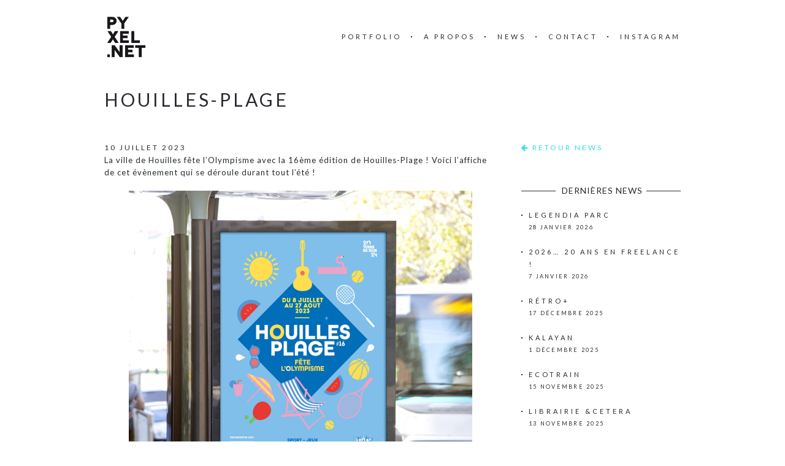

--- FILE ---
content_type: text/html; charset=UTF-8
request_url: https://pyxel.net/houilles-plage-2/
body_size: 13342
content:
<!DOCTYPE html>
<html lang="fr-FR">
<head>
	<meta charset="UTF-8">
	<meta name="viewport" content="width=device-width, initial-scale=1, maximum-scale=1">
	<link rel="profile" href="https://gmpg.org/xfn/11">
	<link rel="pingback" href="https://pyxel.net/xmlrpc.php">
	<meta name='robots' content='index, follow, max-image-preview:large, max-snippet:-1, max-video-preview:-1' />

	<!-- This site is optimized with the Yoast SEO plugin v26.6 - https://yoast.com/wordpress/plugins/seo/ -->
	<title>Houilles-Plage &#8211; Pyxel.net</title>
	<link rel="canonical" href="https://pyxel.net/houilles-plage-2/" />
	<meta property="og:locale" content="fr_FR" />
	<meta property="og:type" content="article" />
	<meta property="og:title" content="Houilles-Plage &#8211; Pyxel.net" />
	<meta property="og:description" content="La ville de Houilles fête l’Olympisme avec la 16ème édition de Houilles-Plage ! Voici l’affiche de cet évènement qui se déroule durant tout l’été !" />
	<meta property="og:url" content="https://pyxel.net/houilles-plage-2/" />
	<meta property="og:site_name" content="Pyxel.net" />
	<meta property="article:publisher" content="https://www.facebook.com/pyxel.net/" />
	<meta property="article:published_time" content="2023-07-10T15:55:55+00:00" />
	<meta property="article:modified_time" content="2024-01-29T14:15:04+00:00" />
	<meta property="og:image" content="https://pyxel.net/wp-content/uploads/2023/07/VIGNETTE_HOUILLES-PLAGE2.png" />
	<meta property="og:image:width" content="1080" />
	<meta property="og:image:height" content="1080" />
	<meta property="og:image:type" content="image/png" />
	<meta name="author" content="pyxel" />
	<meta name="twitter:card" content="summary_large_image" />
	<meta name="twitter:creator" content="@PYguerroue" />
	<meta name="twitter:site" content="@PYguerroue" />
	<meta name="twitter:label1" content="Écrit par" />
	<meta name="twitter:data1" content="pyxel" />
	<script type="application/ld+json" class="yoast-schema-graph">{"@context":"https://schema.org","@graph":[{"@type":"WebPage","@id":"https://pyxel.net/houilles-plage-2/","url":"https://pyxel.net/houilles-plage-2/","name":"Houilles-Plage &#8211; Pyxel.net","isPartOf":{"@id":"https://pyxel.net/#website"},"primaryImageOfPage":{"@id":"https://pyxel.net/houilles-plage-2/#primaryimage"},"image":{"@id":"https://pyxel.net/houilles-plage-2/#primaryimage"},"thumbnailUrl":"https://pyxel.net/wp-content/uploads/2023/07/VIGNETTE_HOUILLES-PLAGE2.png","datePublished":"2023-07-10T15:55:55+00:00","dateModified":"2024-01-29T14:15:04+00:00","author":{"@id":"https://pyxel.net/#/schema/person/29eaf033139a24b827f9805fef7fb041"},"breadcrumb":{"@id":"https://pyxel.net/houilles-plage-2/#breadcrumb"},"inLanguage":"fr-FR","potentialAction":[{"@type":"ReadAction","target":["https://pyxel.net/houilles-plage-2/"]}]},{"@type":"ImageObject","inLanguage":"fr-FR","@id":"https://pyxel.net/houilles-plage-2/#primaryimage","url":"https://pyxel.net/wp-content/uploads/2023/07/VIGNETTE_HOUILLES-PLAGE2.png","contentUrl":"https://pyxel.net/wp-content/uploads/2023/07/VIGNETTE_HOUILLES-PLAGE2.png","width":1080,"height":1080},{"@type":"BreadcrumbList","@id":"https://pyxel.net/houilles-plage-2/#breadcrumb","itemListElement":[{"@type":"ListItem","position":1,"name":"Accueil","item":"https://pyxel.net/"},{"@type":"ListItem","position":2,"name":"Houilles-Plage"}]},{"@type":"WebSite","@id":"https://pyxel.net/#website","url":"https://pyxel.net/","name":"Pyxel.net","description":"Pierre-Yves Guerroué - Graphiste Rennes Freelance","potentialAction":[{"@type":"SearchAction","target":{"@type":"EntryPoint","urlTemplate":"https://pyxel.net/?s={search_term_string}"},"query-input":{"@type":"PropertyValueSpecification","valueRequired":true,"valueName":"search_term_string"}}],"inLanguage":"fr-FR"},{"@type":"Person","@id":"https://pyxel.net/#/schema/person/29eaf033139a24b827f9805fef7fb041","name":"pyxel","image":{"@type":"ImageObject","inLanguage":"fr-FR","@id":"https://pyxel.net/#/schema/person/image/","url":"https://secure.gravatar.com/avatar/f245acf0d0b7554fb5412b913e62751bc02afcf680ac0885538154f494cc14c4?s=96&d=mm&r=g","contentUrl":"https://secure.gravatar.com/avatar/f245acf0d0b7554fb5412b913e62751bc02afcf680ac0885538154f494cc14c4?s=96&d=mm&r=g","caption":"pyxel"},"url":"https://pyxel.net/author/pyxel/"}]}</script>
	<!-- / Yoast SEO plugin. -->


<link rel='dns-prefetch' href='//cdnjs.cloudflare.com' />
<link rel='dns-prefetch' href='//fonts.googleapis.com' />
<link rel="alternate" type="application/rss+xml" title="Pyxel.net &raquo; Flux" href="https://pyxel.net/feed/" />
<link rel="alternate" type="application/rss+xml" title="Pyxel.net &raquo; Flux des commentaires" href="https://pyxel.net/comments/feed/" />
<link rel="alternate" title="oEmbed (JSON)" type="application/json+oembed" href="https://pyxel.net/wp-json/oembed/1.0/embed?url=https%3A%2F%2Fpyxel.net%2Fhouilles-plage-2%2F" />
<link rel="alternate" title="oEmbed (XML)" type="text/xml+oembed" href="https://pyxel.net/wp-json/oembed/1.0/embed?url=https%3A%2F%2Fpyxel.net%2Fhouilles-plage-2%2F&#038;format=xml" />
<style id='wp-img-auto-sizes-contain-inline-css' type='text/css'>
img:is([sizes=auto i],[sizes^="auto," i]){contain-intrinsic-size:3000px 1500px}
/*# sourceURL=wp-img-auto-sizes-contain-inline-css */
</style>
<style id='wp-emoji-styles-inline-css' type='text/css'>

	img.wp-smiley, img.emoji {
		display: inline !important;
		border: none !important;
		box-shadow: none !important;
		height: 1em !important;
		width: 1em !important;
		margin: 0 0.07em !important;
		vertical-align: -0.1em !important;
		background: none !important;
		padding: 0 !important;
	}
/*# sourceURL=wp-emoji-styles-inline-css */
</style>
<style id='wp-block-library-inline-css' type='text/css'>
:root{--wp-block-synced-color:#7a00df;--wp-block-synced-color--rgb:122,0,223;--wp-bound-block-color:var(--wp-block-synced-color);--wp-editor-canvas-background:#ddd;--wp-admin-theme-color:#007cba;--wp-admin-theme-color--rgb:0,124,186;--wp-admin-theme-color-darker-10:#006ba1;--wp-admin-theme-color-darker-10--rgb:0,107,160.5;--wp-admin-theme-color-darker-20:#005a87;--wp-admin-theme-color-darker-20--rgb:0,90,135;--wp-admin-border-width-focus:2px}@media (min-resolution:192dpi){:root{--wp-admin-border-width-focus:1.5px}}.wp-element-button{cursor:pointer}:root .has-very-light-gray-background-color{background-color:#eee}:root .has-very-dark-gray-background-color{background-color:#313131}:root .has-very-light-gray-color{color:#eee}:root .has-very-dark-gray-color{color:#313131}:root .has-vivid-green-cyan-to-vivid-cyan-blue-gradient-background{background:linear-gradient(135deg,#00d084,#0693e3)}:root .has-purple-crush-gradient-background{background:linear-gradient(135deg,#34e2e4,#4721fb 50%,#ab1dfe)}:root .has-hazy-dawn-gradient-background{background:linear-gradient(135deg,#faaca8,#dad0ec)}:root .has-subdued-olive-gradient-background{background:linear-gradient(135deg,#fafae1,#67a671)}:root .has-atomic-cream-gradient-background{background:linear-gradient(135deg,#fdd79a,#004a59)}:root .has-nightshade-gradient-background{background:linear-gradient(135deg,#330968,#31cdcf)}:root .has-midnight-gradient-background{background:linear-gradient(135deg,#020381,#2874fc)}:root{--wp--preset--font-size--normal:16px;--wp--preset--font-size--huge:42px}.has-regular-font-size{font-size:1em}.has-larger-font-size{font-size:2.625em}.has-normal-font-size{font-size:var(--wp--preset--font-size--normal)}.has-huge-font-size{font-size:var(--wp--preset--font-size--huge)}.has-text-align-center{text-align:center}.has-text-align-left{text-align:left}.has-text-align-right{text-align:right}.has-fit-text{white-space:nowrap!important}#end-resizable-editor-section{display:none}.aligncenter{clear:both}.items-justified-left{justify-content:flex-start}.items-justified-center{justify-content:center}.items-justified-right{justify-content:flex-end}.items-justified-space-between{justify-content:space-between}.screen-reader-text{border:0;clip-path:inset(50%);height:1px;margin:-1px;overflow:hidden;padding:0;position:absolute;width:1px;word-wrap:normal!important}.screen-reader-text:focus{background-color:#ddd;clip-path:none;color:#444;display:block;font-size:1em;height:auto;left:5px;line-height:normal;padding:15px 23px 14px;text-decoration:none;top:5px;width:auto;z-index:100000}html :where(.has-border-color){border-style:solid}html :where([style*=border-top-color]){border-top-style:solid}html :where([style*=border-right-color]){border-right-style:solid}html :where([style*=border-bottom-color]){border-bottom-style:solid}html :where([style*=border-left-color]){border-left-style:solid}html :where([style*=border-width]){border-style:solid}html :where([style*=border-top-width]){border-top-style:solid}html :where([style*=border-right-width]){border-right-style:solid}html :where([style*=border-bottom-width]){border-bottom-style:solid}html :where([style*=border-left-width]){border-left-style:solid}html :where(img[class*=wp-image-]){height:auto;max-width:100%}:where(figure){margin:0 0 1em}html :where(.is-position-sticky){--wp-admin--admin-bar--position-offset:var(--wp-admin--admin-bar--height,0px)}@media screen and (max-width:600px){html :where(.is-position-sticky){--wp-admin--admin-bar--position-offset:0px}}

/*# sourceURL=wp-block-library-inline-css */
</style><style id='wp-block-image-inline-css' type='text/css'>
.wp-block-image>a,.wp-block-image>figure>a{display:inline-block}.wp-block-image img{box-sizing:border-box;height:auto;max-width:100%;vertical-align:bottom}@media not (prefers-reduced-motion){.wp-block-image img.hide{visibility:hidden}.wp-block-image img.show{animation:show-content-image .4s}}.wp-block-image[style*=border-radius] img,.wp-block-image[style*=border-radius]>a{border-radius:inherit}.wp-block-image.has-custom-border img{box-sizing:border-box}.wp-block-image.aligncenter{text-align:center}.wp-block-image.alignfull>a,.wp-block-image.alignwide>a{width:100%}.wp-block-image.alignfull img,.wp-block-image.alignwide img{height:auto;width:100%}.wp-block-image .aligncenter,.wp-block-image .alignleft,.wp-block-image .alignright,.wp-block-image.aligncenter,.wp-block-image.alignleft,.wp-block-image.alignright{display:table}.wp-block-image .aligncenter>figcaption,.wp-block-image .alignleft>figcaption,.wp-block-image .alignright>figcaption,.wp-block-image.aligncenter>figcaption,.wp-block-image.alignleft>figcaption,.wp-block-image.alignright>figcaption{caption-side:bottom;display:table-caption}.wp-block-image .alignleft{float:left;margin:.5em 1em .5em 0}.wp-block-image .alignright{float:right;margin:.5em 0 .5em 1em}.wp-block-image .aligncenter{margin-left:auto;margin-right:auto}.wp-block-image :where(figcaption){margin-bottom:1em;margin-top:.5em}.wp-block-image.is-style-circle-mask img{border-radius:9999px}@supports ((-webkit-mask-image:none) or (mask-image:none)) or (-webkit-mask-image:none){.wp-block-image.is-style-circle-mask img{border-radius:0;-webkit-mask-image:url('data:image/svg+xml;utf8,<svg viewBox="0 0 100 100" xmlns="http://www.w3.org/2000/svg"><circle cx="50" cy="50" r="50"/></svg>');mask-image:url('data:image/svg+xml;utf8,<svg viewBox="0 0 100 100" xmlns="http://www.w3.org/2000/svg"><circle cx="50" cy="50" r="50"/></svg>');mask-mode:alpha;-webkit-mask-position:center;mask-position:center;-webkit-mask-repeat:no-repeat;mask-repeat:no-repeat;-webkit-mask-size:contain;mask-size:contain}}:root :where(.wp-block-image.is-style-rounded img,.wp-block-image .is-style-rounded img){border-radius:9999px}.wp-block-image figure{margin:0}.wp-lightbox-container{display:flex;flex-direction:column;position:relative}.wp-lightbox-container img{cursor:zoom-in}.wp-lightbox-container img:hover+button{opacity:1}.wp-lightbox-container button{align-items:center;backdrop-filter:blur(16px) saturate(180%);background-color:#5a5a5a40;border:none;border-radius:4px;cursor:zoom-in;display:flex;height:20px;justify-content:center;opacity:0;padding:0;position:absolute;right:16px;text-align:center;top:16px;width:20px;z-index:100}@media not (prefers-reduced-motion){.wp-lightbox-container button{transition:opacity .2s ease}}.wp-lightbox-container button:focus-visible{outline:3px auto #5a5a5a40;outline:3px auto -webkit-focus-ring-color;outline-offset:3px}.wp-lightbox-container button:hover{cursor:pointer;opacity:1}.wp-lightbox-container button:focus{opacity:1}.wp-lightbox-container button:focus,.wp-lightbox-container button:hover,.wp-lightbox-container button:not(:hover):not(:active):not(.has-background){background-color:#5a5a5a40;border:none}.wp-lightbox-overlay{box-sizing:border-box;cursor:zoom-out;height:100vh;left:0;overflow:hidden;position:fixed;top:0;visibility:hidden;width:100%;z-index:100000}.wp-lightbox-overlay .close-button{align-items:center;cursor:pointer;display:flex;justify-content:center;min-height:40px;min-width:40px;padding:0;position:absolute;right:calc(env(safe-area-inset-right) + 16px);top:calc(env(safe-area-inset-top) + 16px);z-index:5000000}.wp-lightbox-overlay .close-button:focus,.wp-lightbox-overlay .close-button:hover,.wp-lightbox-overlay .close-button:not(:hover):not(:active):not(.has-background){background:none;border:none}.wp-lightbox-overlay .lightbox-image-container{height:var(--wp--lightbox-container-height);left:50%;overflow:hidden;position:absolute;top:50%;transform:translate(-50%,-50%);transform-origin:top left;width:var(--wp--lightbox-container-width);z-index:9999999999}.wp-lightbox-overlay .wp-block-image{align-items:center;box-sizing:border-box;display:flex;height:100%;justify-content:center;margin:0;position:relative;transform-origin:0 0;width:100%;z-index:3000000}.wp-lightbox-overlay .wp-block-image img{height:var(--wp--lightbox-image-height);min-height:var(--wp--lightbox-image-height);min-width:var(--wp--lightbox-image-width);width:var(--wp--lightbox-image-width)}.wp-lightbox-overlay .wp-block-image figcaption{display:none}.wp-lightbox-overlay button{background:none;border:none}.wp-lightbox-overlay .scrim{background-color:#fff;height:100%;opacity:.9;position:absolute;width:100%;z-index:2000000}.wp-lightbox-overlay.active{visibility:visible}@media not (prefers-reduced-motion){.wp-lightbox-overlay.active{animation:turn-on-visibility .25s both}.wp-lightbox-overlay.active img{animation:turn-on-visibility .35s both}.wp-lightbox-overlay.show-closing-animation:not(.active){animation:turn-off-visibility .35s both}.wp-lightbox-overlay.show-closing-animation:not(.active) img{animation:turn-off-visibility .25s both}.wp-lightbox-overlay.zoom.active{animation:none;opacity:1;visibility:visible}.wp-lightbox-overlay.zoom.active .lightbox-image-container{animation:lightbox-zoom-in .4s}.wp-lightbox-overlay.zoom.active .lightbox-image-container img{animation:none}.wp-lightbox-overlay.zoom.active .scrim{animation:turn-on-visibility .4s forwards}.wp-lightbox-overlay.zoom.show-closing-animation:not(.active){animation:none}.wp-lightbox-overlay.zoom.show-closing-animation:not(.active) .lightbox-image-container{animation:lightbox-zoom-out .4s}.wp-lightbox-overlay.zoom.show-closing-animation:not(.active) .lightbox-image-container img{animation:none}.wp-lightbox-overlay.zoom.show-closing-animation:not(.active) .scrim{animation:turn-off-visibility .4s forwards}}@keyframes show-content-image{0%{visibility:hidden}99%{visibility:hidden}to{visibility:visible}}@keyframes turn-on-visibility{0%{opacity:0}to{opacity:1}}@keyframes turn-off-visibility{0%{opacity:1;visibility:visible}99%{opacity:0;visibility:visible}to{opacity:0;visibility:hidden}}@keyframes lightbox-zoom-in{0%{transform:translate(calc((-100vw + var(--wp--lightbox-scrollbar-width))/2 + var(--wp--lightbox-initial-left-position)),calc(-50vh + var(--wp--lightbox-initial-top-position))) scale(var(--wp--lightbox-scale))}to{transform:translate(-50%,-50%) scale(1)}}@keyframes lightbox-zoom-out{0%{transform:translate(-50%,-50%) scale(1);visibility:visible}99%{visibility:visible}to{transform:translate(calc((-100vw + var(--wp--lightbox-scrollbar-width))/2 + var(--wp--lightbox-initial-left-position)),calc(-50vh + var(--wp--lightbox-initial-top-position))) scale(var(--wp--lightbox-scale));visibility:hidden}}
/*# sourceURL=https://pyxel.net/wp-includes/blocks/image/style.min.css */
</style>
<style id='global-styles-inline-css' type='text/css'>
:root{--wp--preset--aspect-ratio--square: 1;--wp--preset--aspect-ratio--4-3: 4/3;--wp--preset--aspect-ratio--3-4: 3/4;--wp--preset--aspect-ratio--3-2: 3/2;--wp--preset--aspect-ratio--2-3: 2/3;--wp--preset--aspect-ratio--16-9: 16/9;--wp--preset--aspect-ratio--9-16: 9/16;--wp--preset--color--black: #000000;--wp--preset--color--cyan-bluish-gray: #abb8c3;--wp--preset--color--white: #ffffff;--wp--preset--color--pale-pink: #f78da7;--wp--preset--color--vivid-red: #cf2e2e;--wp--preset--color--luminous-vivid-orange: #ff6900;--wp--preset--color--luminous-vivid-amber: #fcb900;--wp--preset--color--light-green-cyan: #7bdcb5;--wp--preset--color--vivid-green-cyan: #00d084;--wp--preset--color--pale-cyan-blue: #8ed1fc;--wp--preset--color--vivid-cyan-blue: #0693e3;--wp--preset--color--vivid-purple: #9b51e0;--wp--preset--gradient--vivid-cyan-blue-to-vivid-purple: linear-gradient(135deg,rgb(6,147,227) 0%,rgb(155,81,224) 100%);--wp--preset--gradient--light-green-cyan-to-vivid-green-cyan: linear-gradient(135deg,rgb(122,220,180) 0%,rgb(0,208,130) 100%);--wp--preset--gradient--luminous-vivid-amber-to-luminous-vivid-orange: linear-gradient(135deg,rgb(252,185,0) 0%,rgb(255,105,0) 100%);--wp--preset--gradient--luminous-vivid-orange-to-vivid-red: linear-gradient(135deg,rgb(255,105,0) 0%,rgb(207,46,46) 100%);--wp--preset--gradient--very-light-gray-to-cyan-bluish-gray: linear-gradient(135deg,rgb(238,238,238) 0%,rgb(169,184,195) 100%);--wp--preset--gradient--cool-to-warm-spectrum: linear-gradient(135deg,rgb(74,234,220) 0%,rgb(151,120,209) 20%,rgb(207,42,186) 40%,rgb(238,44,130) 60%,rgb(251,105,98) 80%,rgb(254,248,76) 100%);--wp--preset--gradient--blush-light-purple: linear-gradient(135deg,rgb(255,206,236) 0%,rgb(152,150,240) 100%);--wp--preset--gradient--blush-bordeaux: linear-gradient(135deg,rgb(254,205,165) 0%,rgb(254,45,45) 50%,rgb(107,0,62) 100%);--wp--preset--gradient--luminous-dusk: linear-gradient(135deg,rgb(255,203,112) 0%,rgb(199,81,192) 50%,rgb(65,88,208) 100%);--wp--preset--gradient--pale-ocean: linear-gradient(135deg,rgb(255,245,203) 0%,rgb(182,227,212) 50%,rgb(51,167,181) 100%);--wp--preset--gradient--electric-grass: linear-gradient(135deg,rgb(202,248,128) 0%,rgb(113,206,126) 100%);--wp--preset--gradient--midnight: linear-gradient(135deg,rgb(2,3,129) 0%,rgb(40,116,252) 100%);--wp--preset--font-size--small: 13px;--wp--preset--font-size--medium: 20px;--wp--preset--font-size--large: 36px;--wp--preset--font-size--x-large: 42px;--wp--preset--spacing--20: 0.44rem;--wp--preset--spacing--30: 0.67rem;--wp--preset--spacing--40: 1rem;--wp--preset--spacing--50: 1.5rem;--wp--preset--spacing--60: 2.25rem;--wp--preset--spacing--70: 3.38rem;--wp--preset--spacing--80: 5.06rem;--wp--preset--shadow--natural: 6px 6px 9px rgba(0, 0, 0, 0.2);--wp--preset--shadow--deep: 12px 12px 50px rgba(0, 0, 0, 0.4);--wp--preset--shadow--sharp: 6px 6px 0px rgba(0, 0, 0, 0.2);--wp--preset--shadow--outlined: 6px 6px 0px -3px rgb(255, 255, 255), 6px 6px rgb(0, 0, 0);--wp--preset--shadow--crisp: 6px 6px 0px rgb(0, 0, 0);}:where(.is-layout-flex){gap: 0.5em;}:where(.is-layout-grid){gap: 0.5em;}body .is-layout-flex{display: flex;}.is-layout-flex{flex-wrap: wrap;align-items: center;}.is-layout-flex > :is(*, div){margin: 0;}body .is-layout-grid{display: grid;}.is-layout-grid > :is(*, div){margin: 0;}:where(.wp-block-columns.is-layout-flex){gap: 2em;}:where(.wp-block-columns.is-layout-grid){gap: 2em;}:where(.wp-block-post-template.is-layout-flex){gap: 1.25em;}:where(.wp-block-post-template.is-layout-grid){gap: 1.25em;}.has-black-color{color: var(--wp--preset--color--black) !important;}.has-cyan-bluish-gray-color{color: var(--wp--preset--color--cyan-bluish-gray) !important;}.has-white-color{color: var(--wp--preset--color--white) !important;}.has-pale-pink-color{color: var(--wp--preset--color--pale-pink) !important;}.has-vivid-red-color{color: var(--wp--preset--color--vivid-red) !important;}.has-luminous-vivid-orange-color{color: var(--wp--preset--color--luminous-vivid-orange) !important;}.has-luminous-vivid-amber-color{color: var(--wp--preset--color--luminous-vivid-amber) !important;}.has-light-green-cyan-color{color: var(--wp--preset--color--light-green-cyan) !important;}.has-vivid-green-cyan-color{color: var(--wp--preset--color--vivid-green-cyan) !important;}.has-pale-cyan-blue-color{color: var(--wp--preset--color--pale-cyan-blue) !important;}.has-vivid-cyan-blue-color{color: var(--wp--preset--color--vivid-cyan-blue) !important;}.has-vivid-purple-color{color: var(--wp--preset--color--vivid-purple) !important;}.has-black-background-color{background-color: var(--wp--preset--color--black) !important;}.has-cyan-bluish-gray-background-color{background-color: var(--wp--preset--color--cyan-bluish-gray) !important;}.has-white-background-color{background-color: var(--wp--preset--color--white) !important;}.has-pale-pink-background-color{background-color: var(--wp--preset--color--pale-pink) !important;}.has-vivid-red-background-color{background-color: var(--wp--preset--color--vivid-red) !important;}.has-luminous-vivid-orange-background-color{background-color: var(--wp--preset--color--luminous-vivid-orange) !important;}.has-luminous-vivid-amber-background-color{background-color: var(--wp--preset--color--luminous-vivid-amber) !important;}.has-light-green-cyan-background-color{background-color: var(--wp--preset--color--light-green-cyan) !important;}.has-vivid-green-cyan-background-color{background-color: var(--wp--preset--color--vivid-green-cyan) !important;}.has-pale-cyan-blue-background-color{background-color: var(--wp--preset--color--pale-cyan-blue) !important;}.has-vivid-cyan-blue-background-color{background-color: var(--wp--preset--color--vivid-cyan-blue) !important;}.has-vivid-purple-background-color{background-color: var(--wp--preset--color--vivid-purple) !important;}.has-black-border-color{border-color: var(--wp--preset--color--black) !important;}.has-cyan-bluish-gray-border-color{border-color: var(--wp--preset--color--cyan-bluish-gray) !important;}.has-white-border-color{border-color: var(--wp--preset--color--white) !important;}.has-pale-pink-border-color{border-color: var(--wp--preset--color--pale-pink) !important;}.has-vivid-red-border-color{border-color: var(--wp--preset--color--vivid-red) !important;}.has-luminous-vivid-orange-border-color{border-color: var(--wp--preset--color--luminous-vivid-orange) !important;}.has-luminous-vivid-amber-border-color{border-color: var(--wp--preset--color--luminous-vivid-amber) !important;}.has-light-green-cyan-border-color{border-color: var(--wp--preset--color--light-green-cyan) !important;}.has-vivid-green-cyan-border-color{border-color: var(--wp--preset--color--vivid-green-cyan) !important;}.has-pale-cyan-blue-border-color{border-color: var(--wp--preset--color--pale-cyan-blue) !important;}.has-vivid-cyan-blue-border-color{border-color: var(--wp--preset--color--vivid-cyan-blue) !important;}.has-vivid-purple-border-color{border-color: var(--wp--preset--color--vivid-purple) !important;}.has-vivid-cyan-blue-to-vivid-purple-gradient-background{background: var(--wp--preset--gradient--vivid-cyan-blue-to-vivid-purple) !important;}.has-light-green-cyan-to-vivid-green-cyan-gradient-background{background: var(--wp--preset--gradient--light-green-cyan-to-vivid-green-cyan) !important;}.has-luminous-vivid-amber-to-luminous-vivid-orange-gradient-background{background: var(--wp--preset--gradient--luminous-vivid-amber-to-luminous-vivid-orange) !important;}.has-luminous-vivid-orange-to-vivid-red-gradient-background{background: var(--wp--preset--gradient--luminous-vivid-orange-to-vivid-red) !important;}.has-very-light-gray-to-cyan-bluish-gray-gradient-background{background: var(--wp--preset--gradient--very-light-gray-to-cyan-bluish-gray) !important;}.has-cool-to-warm-spectrum-gradient-background{background: var(--wp--preset--gradient--cool-to-warm-spectrum) !important;}.has-blush-light-purple-gradient-background{background: var(--wp--preset--gradient--blush-light-purple) !important;}.has-blush-bordeaux-gradient-background{background: var(--wp--preset--gradient--blush-bordeaux) !important;}.has-luminous-dusk-gradient-background{background: var(--wp--preset--gradient--luminous-dusk) !important;}.has-pale-ocean-gradient-background{background: var(--wp--preset--gradient--pale-ocean) !important;}.has-electric-grass-gradient-background{background: var(--wp--preset--gradient--electric-grass) !important;}.has-midnight-gradient-background{background: var(--wp--preset--gradient--midnight) !important;}.has-small-font-size{font-size: var(--wp--preset--font-size--small) !important;}.has-medium-font-size{font-size: var(--wp--preset--font-size--medium) !important;}.has-large-font-size{font-size: var(--wp--preset--font-size--large) !important;}.has-x-large-font-size{font-size: var(--wp--preset--font-size--x-large) !important;}
/*# sourceURL=global-styles-inline-css */
</style>

<style id='classic-theme-styles-inline-css' type='text/css'>
/*! This file is auto-generated */
.wp-block-button__link{color:#fff;background-color:#32373c;border-radius:9999px;box-shadow:none;text-decoration:none;padding:calc(.667em + 2px) calc(1.333em + 2px);font-size:1.125em}.wp-block-file__button{background:#32373c;color:#fff;text-decoration:none}
/*# sourceURL=/wp-includes/css/classic-themes.min.css */
</style>
<link rel='stylesheet' id='sm-style-css' href='https://pyxel.net/wp-content/plugins/simple-masonry-layout/assets/css/sm-style.css?ver=59d770105bc73880b18ed8f96547280d' type='text/css' media='all' />
<link rel='stylesheet' id='darkbox-style-css' href='https://pyxel.net/wp-content/plugins/simple-masonry-layout/assets/css/darkbox.css?ver=59d770105bc73880b18ed8f96547280d' type='text/css' media='all' />
<link rel='stylesheet' id='font-awesome-css' href='https://cdnjs.cloudflare.com/ajax/libs/font-awesome/4.7.0/css/font-awesome.css?ver=59d770105bc73880b18ed8f96547280d' type='text/css' media='all' />
<link rel='stylesheet' id='wpos-slick-style-css' href='https://pyxel.net/wp-content/plugins/wp-logo-showcase-responsive-slider-slider/assets/css/slick.css?ver=3.8.7' type='text/css' media='all' />
<link rel='stylesheet' id='wpls-public-style-css' href='https://pyxel.net/wp-content/plugins/wp-logo-showcase-responsive-slider-slider/assets/css/wpls-public.css?ver=3.8.7' type='text/css' media='all' />
<link rel='stylesheet' id='fonts-css' href='//fonts.googleapis.com/css?family=Lato%3A400%2C400italic%2C700%2C700italic&#038;subset=latin%2Clatin-ext' type='text/css' media='all' />
<link rel='stylesheet' id='style-css' href='https://pyxel.net/wp-content/themes/charm/style.css?ver=59d770105bc73880b18ed8f96547280d' type='text/css' media='all' />
<style id='style-inline-css' type='text/css'>

		.page-header-content a,
		.post-category a,
		.post-content a,
		.widget_text a {
			color: #34daed;
		}

		.page-header-content a:after,
		.post-category a:after {
			background-color: #34daed;
		}

		h1 {
	font-size: 30px;
	font-weight: 200;
	line-height: 35px;
	letter-spacing: 4px;
        text-transform:uppercase;
}

h2 {
	font-size: 16px;
	font-weight: 100;
	line-height: 22px;
	letter-spacing: 8px;
        text-transform:uppercase;
}

h3 {
	font-size: 14px;
	font-weight: 400;
	line-height: 24px;
	letter-spacing: 5px;
        text-transform:uppercase;
}

h6 {
        font-size: 14px;
	margin: 0 0 20px 0;
        letter-spacing: 0.075em;
	font-weight: 300;
	line-height: 20px;
        text-transform:none;
}
h7 {
        font-size: 12px;
	margin: 0 0 20px 0;
        letter-spacing: 0.075em;
	font-weight: 100;
	line-height: 20px;
        text-transform:uppercase;
}
.h3minus {
	font-size: 15px;
	font-weight:100;
	line-height: 18px;
	letter-spacing: 3px;
}
.datestyle {
        font-size: 12px;
	margin: 0 0 20px 0;
        letter-spacing: 0.25em;
	font-weight: 100;
	line-height: 20px;
        text-transform:uppercase;
}
.project-thumbnail-category{
font-family: Garamond, Baskerville, Times New Roman, serif;
font-size:11px;
font-style:normal;
font-weight:lighter;
}

hr {
  height: 1px;
  margin: 1em 2;
  padding: 0;
  color: #F00;
  background-color: #d6d6d6;
  border: 0;
}


.page-header{display: none;}

.newstitle{
	font-size: 23px;
	font-weight: 100;
	line-height: 20px;
	letter-spacing: 1px;
        text-transform:uppercase;
}
.blog-title{
	font-size: 23px;
	font-weight: 300;
	line-height: 20px;
	letter-spacing: 1px;
        text-transform:uppercase;
}

.post-content{
	font-size: 13px;
	font-weight: 100;
	line-height: 20px;
	letter-spacing: 1px;
}

.post-date{
        font-size: 12px;
	margin: 0 0 20px 0;
        letter-spacing: 0.25em;
	font-weight: 100;
	line-height: 20px;
        text-transform:uppercase;
}

.post-navigation{
position: relative;
  top: -70px;
}

.post-footer{
position: relative;
  top: -20px;
}

.page-title{
text-align: left;
}

/*
body.page-id-670 {
background: url('https://www.pyxel.net/wp-content/uploads/2018/07/fondgris_about-1.jpg') no-repeat fixed center;!important;
}
*/

/*
body.page-id-670 {
background-color: #00cfc7 ;
}
*/

.sm-icon-date:before{
    content: "\f209";
    font-family: FontAwesome;
    font-style: normal;
    margin-right: 6px;
}

.portfolio-description {
  text-align: center;
  max-width: 800px;
  margin: 50px auto;
  font-size: 1em;
  line-height: 1.6;
  color: #555;
}

/* Canger la couleur du lien "Insta" 
.menu-item-3209 > a {
    color: #34daed !important;  /* couleur du texte */
/*
    background-color: #fff;    optionnel : fond différent */
}
*/


/* Cacher l'ancien bouton burger du thème Charm */
/*
.menu-toggle, /* ou .hamburger selon le thème */
.main-navigation .menu-mobile {
    display: none !important;
}
*/

/* Décaler le premier élément du menu mobile de 100px */
@media only screen and (max-width: 768px) {
    .mega-menu-mobile li:first-child {
        margin-top: 100px; /* décale vers le bas */
    }
}

.fas.fa-basketball-ball {
  color: #34DAED;
  font-size: 1.9em;
  margin-right: 0;
  margin-bottom: 0.5em;
}
.fas.fa-book-open {
  color: #34DAED;
  font-size: 1.9em;
  margin-right: 0;
  margin-bottom: 0.5em;
}
.fas.fa-mobile {
  color: #34DAED;
  font-size: 1.9em;
  margin-right: 0;
  margin-bottom: 0.5em;
}
.fas.fa-tshirt {
  color: #34DAED;
  font-size: 1.9em;
  margin-right: 0;
  margin-bottom: 0.5em;
}
/* Titre NEWS*/
.sm-post-title {
  font-size: 0.1rem; 
  font-family: 'Lato', sans-serif; /*  police Google Fonts */
  font-weight: lighter;
  text-transform: uppercase;
  color: #222;
  letter-spacing: 0.4rem;
  line-height: 1.2;
}

	
/*# sourceURL=style-inline-css */
</style>
<link rel='stylesheet' id='font-awesome-5-css' href='https://pyxel.net/wp-content/plugins/otter-blocks/assets/fontawesome/css/all.min.css?ver=1f3cd78557ad425c7930' type='text/css' media='all' />
<link rel='stylesheet' id='mm-compiled-options-mobmenu-css' href='https://pyxel.net/wp-content/uploads/dynamic-mobmenu.css?ver=2.8.8-513' type='text/css' media='all' />
<link rel='stylesheet' id='mm-google-webfont-montserrat-css' href='//fonts.googleapis.com/css?family=Montserrat%3Ainherit%2C400&#038;subset=latin%2Clatin-ext&#038;ver=6.9' type='text/css' media='all' />
<link rel='stylesheet' id='mm-google-webfont-dosis-css' href='//fonts.googleapis.com/css?family=Dosis%3Ainherit%2C400&#038;subset=latin%2Clatin-ext&#038;ver=6.9' type='text/css' media='all' />
<link rel='stylesheet' id='cssmobmenu-icons-css' href='https://pyxel.net/wp-content/plugins/mobile-menu/includes/css/mobmenu-icons.css?ver=59d770105bc73880b18ed8f96547280d' type='text/css' media='all' />
<link rel='stylesheet' id='cssmobmenu-css' href='https://pyxel.net/wp-content/plugins/mobile-menu/includes/css/mobmenu.css?ver=2.8.8' type='text/css' media='all' />
<link rel='stylesheet' id='wp-block-paragraph-css' href='https://pyxel.net/wp-includes/blocks/paragraph/style.min.css?ver=59d770105bc73880b18ed8f96547280d' type='text/css' media='all' />
<script type="text/javascript" src="https://pyxel.net/wp-includes/js/jquery/jquery.min.js?ver=3.7.1" id="jquery-core-js"></script>
<script type="text/javascript" src="https://pyxel.net/wp-includes/js/jquery/jquery-migrate.min.js?ver=3.4.1" id="jquery-migrate-js"></script>
<script type="text/javascript" src="https://pyxel.net/wp-content/plugins/simple-masonry-layout/assets/js/modernizr.custom.js?ver=59d770105bc73880b18ed8f96547280d" id="modernizr-script-js"></script>
<script type="text/javascript" src="https://pyxel.net/wp-content/plugins/mobile-menu/includes/js/mobmenu.js?ver=2.8.8" id="mobmenujs-js"></script>
<link rel="https://api.w.org/" href="https://pyxel.net/wp-json/" /><link rel="alternate" title="JSON" type="application/json" href="https://pyxel.net/wp-json/wp/v2/posts/4114" /><link rel="EditURI" type="application/rsd+xml" title="RSD" href="https://pyxel.net/xmlrpc.php?rsd" />

		<!-- GA Google Analytics @ https://m0n.co/ga -->
		<script>
			(function(i,s,o,g,r,a,m){i['GoogleAnalyticsObject']=r;i[r]=i[r]||function(){
			(i[r].q=i[r].q||[]).push(arguments)},i[r].l=1*new Date();a=s.createElement(o),
			m=s.getElementsByTagName(o)[0];a.async=1;a.src=g;m.parentNode.insertBefore(a,m)
			})(window,document,'script','https://www.google-analytics.com/analytics.js','ga');
			ga('create', 'UA-12603605-1', 'auto');
			ga('send', 'pageview');
		</script>

	<link rel="icon" href="https://pyxel.net/wp-content/uploads/2019/07/cropped-logo_noir-32x32.png" sizes="32x32" />
<link rel="icon" href="https://pyxel.net/wp-content/uploads/2019/07/cropped-logo_noir-192x192.png" sizes="192x192" />
<link rel="apple-touch-icon" href="https://pyxel.net/wp-content/uploads/2019/07/cropped-logo_noir-180x180.png" />
<meta name="msapplication-TileImage" content="https://pyxel.net/wp-content/uploads/2019/07/cropped-logo_noir-270x270.png" />
		<style type="text/css" id="wp-custom-css">
			/* ====== FOOTER GLOBAL ====== */
#site-footer {
  background-color: #ebebeb;
  color: #fff;
  padding: 35px 0 45px;
  font-size: 14px;
  text-align: center;
}

/* ====== MENU SUR UNE LIGNE ====== */
.footer-menu {
  margin-bottom: 0px;
}

.footer-links {
  list-style: none;
  padding: 0;
  margin: 0;
  display: flex;
  flex-wrap: wrap;
  justify-content: center;
  gap: 20px;
}

.footer-links a {
  color: #9f9f9f;
  text-decoration: none;
  transition: color 0.3s;
  font-size: 0.75em;         /* Style "H4" */
  font-weight: 300;         /* Style "H4" */
	letter-spacing:4px;
}

.footer-links a:hover {
  color: #fff;
}

/* ====== ICÔNES SOCIAUX ====== */
.footer-social {
  margin-bottom: 0px;
}

.footer-social a {
 color: #9f9f9f;
  text-decoration: none;
  transition: color 0.3s;
  font-size: 1.1em;         /* Style "H4" */
  font-weight: 300;         /* Style "H4" */

}

.footer-social a:hover {
  color: #fff;
}

.footer-social i {
  font-size: 18px;
  vertical-align: middle;
  margin-right: 6px; /* espace entre l’icône et le texte */
}

/* ====== COPYRIGHT ====== */
.footer-bottom {
  border-top: 1px solid #9f9f9f;
  margin-top: 1px;
  padding-top: 15px;
  font-size: 10px;
	font-weight: 300; 
  color: #aaa;
}

/* ====== BOUTON REMONTER EN HAUT ====== */
#backToTop {
  display: none;
  position: fixed;
  bottom: 30px;
  right: 30px;
  z-index: 99;
  font-size: 20px;
  border: none;
  background-color: #444;
  color: white;
  cursor: pointer;
  padding: 12px 15px;
  border-radius: 1%;
  transition: background 1.5s ease;
}

#backToTop:hover {
  background-color: #666;
}

/* ====== RESPONSIVE ====== */
@media (max-width: 600px) {
  .footer-links {
    gap: 12px;
    font-size: 14px;
  }
  .footer-social a {
    font-size: 18px;
  }
}

/* ==== INSTAGRAM DANS LE MENU RIGHT ==== */
.insta-link-right > a {
  position: relative;
  text-indent: -9999px;
  overflow: hidden;
  width: 50px;
  height: 50px;
  display: inline-block;
}

.insta-link-right > a::before {
  content: "\f16d"; /* Code de l’icône Instagram */
  font-family: "FontAwesome"; /* ← la bonne famille pour Font Awesome 4 */
  position: absolute;
  top: 15px;
  left: 20px;
  text-indent: 0;
  font-size: 25px;
  line-height: 30px;
}


/* ==== LINKEDIN DANS LE MENU RIGHT ==== */
.linkedin-link-right > a {
  position: relative;
  text-indent: -9999px;
  overflow: hidden;
  width: 50px;
  height: 50px;
  display: inline-block;
}

.linkedin-link-right > a::before {
  content: "\f0e1"; /* Code de l’icône Instagram */
  font-family: "FontAwesome"; /* ← la bonne famille pour Font Awesome 4 */
  position: absolute;
  top: 15px;
  left: 20px;
  text-indent: 0;
  font-size: 25px;
  line-height: 30px;
}



/* ==== INSTAGRAM DANS LE MENU FOOTER ==== */
.insta-link-footer > a {
  position: relative;
  text-indent: -9999px;
  overflow: hidden;
  width: 55px;
  height: 55px;
  display: inline-block;
}

.insta-link-footer > a::before {
  content: "\f16d"; /* Code de l’icône Instagram */
  font-family: "FontAwesome"; /* ← la bonne famille pour Font Awesome 4 */
  position: absolute;
  top: -4px;
  left: 30px;
  text-indent: 0;
  font-size: 23px;
  line-height: 30px;
}

/* ==== LINKEDIN DANS LE MENU FOOTER ==== */
.linkedin-link-footer > a {
  position: relative;
  text-indent: -9999px;
	text-align:left;
  overflow: hidden;
  width: 40px;
  height: 30px;
  display: inline-block;
}

.linkedin-link-footer > a::before {
  content: "\f0e1"; /* Code de l’icône Instagram */
  font-family: "FontAwesome"; /* ← la bonne famille pour Font Awesome 4 */
  position: absolute;
  top: -5px;
  left: 0px;
  text-indent: 0;
	text-align:left;
  font-size: 23px;
  line-height: 30px;
}

/* Force le chargement correct des icônes Font Awesome dans les articles */
.single-post i.fa,
.single-post i.fab,
.single-post i.fas,
.single-post i.far {
    font-family: "Font Awesome 5 Free" !important;
    font-weight: 500 !important;
}

/* Compatibilité FA4 si ton plugin utilise encore Font Awesome 4 */
.single-post i.fa:before {
    font-family: "FontAwesome" !important;
}

/* Force l'affichage correct des icônes Font Awesome dans les boutons de partage */
.post-footer .post-share a.fa {
    font-family: "FontAwesome" !important; /* FA4 */
    font-style: normal;
    font-weight: normal;
    text-decoration: none;
    display: inline-block;
}

/* Style du texte "PARTAGER :" */
.post-share .share-label {
      font-size: 0.8rem; 
  font-family: 'Lato', sans-serif; /*  police Google Fonts */
  font-weight: lighter;
  text-transform: uppercase;
  color: #000000;
  letter-spacing: 0.4rem;
  line-height: 1.2;
}
		</style>
		</head>

<body data-rsssl=1 class="wp-singular post-template-default single single-post postid-4114 single-format-standard wp-theme-charm mob-menu-slideout fpt-template-charm">
	<header class="site-header" role="banner">
		<div class="site-logo">
					<a href="https://pyxel.net/" rel="home"><img style="width: 70px;" src="https://pyxel.net/wp-content/uploads/2019/07/logo_noir_.png" alt="Pyxel.net" /></a>
			</div>

		<nav class="site-navigation" role="navigation">
							<div class="menu-default-menu-container"><ul id="menu-default-menu" class="nav-menu"><li id="menu-item-2804" class="menu-item menu-item-type-post_type menu-item-object-page menu-item-home menu-item-2804"><a href="https://pyxel.net/">PORTFOLIO</a></li>
<li id="menu-item-672" class="menu-item menu-item-type-post_type menu-item-object-page menu-item-672"><a href="https://pyxel.net/graphiste-rennes/">A PROPOS</a></li>
<li id="menu-item-3508" class="menu-item menu-item-type-post_type menu-item-object-page menu-item-3508"><a href="https://pyxel.net/pyxel-net-graphiste-rennes-news/">NEWS</a></li>
<li id="menu-item-681" class="menu-item menu-item-type-post_type menu-item-object-page menu-item-681"><a href="https://pyxel.net/contact/">CONTACT</a></li>
<li id="menu-item-3209" class="insta-link-header menu-item menu-item-type-custom menu-item-object-custom menu-item-3209"><a target="_blank" href="https://www.instagram.com/pyxelnet/">INSTAGRAM</a></li>
</ul></div>						<div class="menu-toggle"><span></span></div>
		</nav>
	</header>

	<h1 class="page-title">Houilles-Plage</h1>
	<main class="site-main" role="main"><div class="page-content">
	<article id="post-4114" class="post-4114 post type-post status-publish format-standard has-post-thumbnail hentry category-new">

	
		<div class="post-content">
			<b><span class="post-date">10 juillet 2023</b></span>
			
<p>La ville de Houilles fête l’Olympisme avec la 16ème édition de Houilles-Plage ! Voici l’affiche de cet évènement qui se déroule durant tout l’été !</p>



<figure class="wp-block-image size-large"><a href="https://pyxel.net/wp-content/uploads/2023/07/VIGNETTE_HOUILLES-PLAGE2.jpg"><img fetchpriority="high" decoding="async" width="1024" height="1024" src="https://pyxel.net/wp-content/uploads/2023/07/VIGNETTE_HOUILLES-PLAGE2-1024x1024.jpg" alt="" class="wp-image-4109" srcset="https://pyxel.net/wp-content/uploads/2023/07/VIGNETTE_HOUILLES-PLAGE2-1024x1024.jpg 1024w, https://pyxel.net/wp-content/uploads/2023/07/VIGNETTE_HOUILLES-PLAGE2-300x300.jpg 300w, https://pyxel.net/wp-content/uploads/2023/07/VIGNETTE_HOUILLES-PLAGE2-150x150.jpg 150w, https://pyxel.net/wp-content/uploads/2023/07/VIGNETTE_HOUILLES-PLAGE2-768x768.jpg 768w, https://pyxel.net/wp-content/uploads/2023/07/VIGNETTE_HOUILLES-PLAGE2-460x460.jpg 460w, https://pyxel.net/wp-content/uploads/2023/07/VIGNETTE_HOUILLES-PLAGE2.jpg 1080w" sizes="(max-width: 1024px) 100vw, 1024px" /></a></figure>



<figure class="wp-block-image size-large"><a href="https://pyxel.net/wp-content/uploads/2023/07/VIGNETTE_HOUILLES-PLAGE2.png"><img decoding="async" width="1024" height="1024" src="https://pyxel.net/wp-content/uploads/2023/07/VIGNETTE_HOUILLES-PLAGE2-1024x1024.png" alt="" class="wp-image-4113" srcset="https://pyxel.net/wp-content/uploads/2023/07/VIGNETTE_HOUILLES-PLAGE2-1024x1024.png 1024w, https://pyxel.net/wp-content/uploads/2023/07/VIGNETTE_HOUILLES-PLAGE2-300x300.png 300w, https://pyxel.net/wp-content/uploads/2023/07/VIGNETTE_HOUILLES-PLAGE2-150x150.png 150w, https://pyxel.net/wp-content/uploads/2023/07/VIGNETTE_HOUILLES-PLAGE2-768x768.png 768w, https://pyxel.net/wp-content/uploads/2023/07/VIGNETTE_HOUILLES-PLAGE2-460x460.png 460w, https://pyxel.net/wp-content/uploads/2023/07/VIGNETTE_HOUILLES-PLAGE2.png 1080w" sizes="(max-width: 1024px) 100vw, 1024px" /></a></figure>
<div class="awac-wrapper"><div class="awac widget block-3">
<p></p>
</div></div>		</div>

		<div class="post-footer">
			<div class="post-share">
				<span class="share-label">PARTAGER :</span>
 
				<!-- Facebook -->
				<a href="http://www.facebook.com/share.php?u=https://pyxel.net/houilles-plage-2/&title=Houilles-Plage" class="fa fa-facebook" target="_blank"></a>

				<!-- LinkedIn -->
				<a href="https://www.linkedin.com/shareArticle?mini=true&url=https://pyxel.net/houilles-plage-2/&title=Houilles-Plage" class="fa fa-linkedin" target="_blank"></a>

				<!-- Email -->
				<a href="mailto:?subject=Houilles-Plage&body=https://pyxel.net/houilles-plage-2/" class="fa fa-envelope" target="_blank"></a>
			</div>

					</div>

	
</article>
<nav class="post-navigation" role="navigation"><div class="nav-prev"><i class="fa fa-angle-left"></i> Précédent<br><a href="https://pyxel.net/patisserie-16h30/" rel="next">Pâtisserie 16h30</a></div><div class="nav-next">Suivant <i class="fa fa-angle-right"></i><br><a href="https://pyxel.net/new-york-vendee/" rel="prev">New York Vendée</a></div></nav></div>
	<div class="page-sidebar" role="complementary">
		<aside id="custom_html-5" class="widget_text widget widget_custom_html"><div class="textwidget custom-html-widget"><a href="https://pyxel.net/pyxel-net-graphiste-rennes-news/" class="datestyle"><i class="fa fa-arrow-left"></i> RETOUR NEWS</a>

</div></aside>
		<aside id="recent-posts-8" class="widget widget_recent_entries">
		<h6 class="widget-title"><span>DERNIÈRES NEWS</span></h6>
		<ul>
											<li>
					<a href="https://pyxel.net/legendia-parc/">Legendia Parc</a>
											<span class="post-date">28 janvier 2026</span>
									</li>
											<li>
					<a href="https://pyxel.net/2026-20-ans-en-freelance/">2026&#8230; 20 ans en freelance !</a>
											<span class="post-date">7 janvier 2026</span>
									</li>
											<li>
					<a href="https://pyxel.net/retro/">Rétro+</a>
											<span class="post-date">17 décembre 2025</span>
									</li>
											<li>
					<a href="https://pyxel.net/kalayan/">Kalayan</a>
											<span class="post-date">1 décembre 2025</span>
									</li>
											<li>
					<a href="https://pyxel.net/ecotrain/">Ecotrain</a>
											<span class="post-date">15 novembre 2025</span>
									</li>
											<li>
					<a href="https://pyxel.net/librairie-cetera/">Librairie &amp;cetera</a>
											<span class="post-date">13 novembre 2025</span>
									</li>
											<li>
					<a href="https://pyxel.net/french-throwdown-2026-identite-visuelle/">French Throwdown</a>
											<span class="post-date">7 novembre 2025</span>
									</li>
					</ul>

		</aside>	</div>
	</main>

<footer id="site-footer">
  <div class="footer-container">

    <!-- Ligne 1 : Menu du plan du site -->
    <nav class="footer-menu">
      <div class="menu-plan-du-site-container"><ul id="menu-plan-du-site" class="footer-links"><li id="menu-item-4673" class="menu-item menu-item-type-post_type menu-item-object-page menu-item-home menu-item-4673"><a href="https://pyxel.net/">PORTFOLIO</a></li>
<li id="menu-item-4676" class="menu-item menu-item-type-post_type menu-item-object-page menu-item-4676"><a href="https://pyxel.net/graphiste-rennes/">A PROPOS</a></li>
<li id="menu-item-4675" class="menu-item menu-item-type-post_type menu-item-object-page menu-item-4675"><a href="https://pyxel.net/pyxel-net-graphiste-rennes-news/">NEWS</a></li>
<li id="menu-item-4674" class="menu-item menu-item-type-post_type menu-item-object-page menu-item-4674"><a href="https://pyxel.net/contact/">CONTACT</a></li>
<li id="menu-item-4720" class="insta-link-footer menu-item menu-item-type-custom menu-item-object-custom menu-item-4720"><a href="https://www.instagram.com/pyxelnet/">INSTAGRAM</a></li>
<li id="menu-item-4721" class="linkedin-link-footer menu-item menu-item-type-custom menu-item-object-custom menu-item-4721"><a href="https://www.linkedin.com/in/pierre-yves-guerroué-pyxel-ba9767171/">LINKEDIN</a></li>
</ul></div>    </nav>

 

    <!-- Bas du footer -->
    <div class="footer-bottom">
      <p>&copy; 2026 - Pyxel.net. Pierre-Yves Guerroué – Graphiste Rennes</p>
    </div>

  </div>

  <!-- Bouton haut de page -->
<button id="backToTop" title="Remonter en haut">↑</button>
<script>
  // Affiche le bouton quand on scrolle vers le bas
  window.onscroll = function() {
    const btn = document.getElementById("backToTop");
    if (document.body.scrollTop > 200 || document.documentElement.scrollTop > 200) {
      btn.style.display = "block";
    } else {
      btn.style.display = "none";
    }
  };

  // Action : remonte en haut
  document.getElementById("backToTop").addEventListener("click", function() {
    window.scrollTo({ top: 0, behavior: 'smooth' });
  });
</script>
</footer>

<script type="speculationrules">
{"prefetch":[{"source":"document","where":{"and":[{"href_matches":"/*"},{"not":{"href_matches":["/wp-*.php","/wp-admin/*","/wp-content/uploads/*","/wp-content/*","/wp-content/plugins/*","/wp-content/themes/charm/*","/*\\?(.+)"]}},{"not":{"selector_matches":"a[rel~=\"nofollow\"]"}},{"not":{"selector_matches":".no-prefetch, .no-prefetch a"}}]},"eagerness":"conservative"}]}
</script>
<div class="mobmenu-overlay"></div><div class="mob-menu-header-holder mobmenu"  data-menu-display="mob-menu-slideout" data-open-icon="down-open" data-close-icon="up-open"><div class="mob-menu-logo-holder"><a href="https://pyxel.net" class="headertext"><img class="mob-standard-logo" height="45"  src="https://pyxel.net/wp-content/uploads/2019/07/logo_noir_.png"  alt="Pyxel.net"><img class="mob-retina-logo" src=""  alt="Logo Header Menu"></a></div><div class="mobmenur-container"><a href="#" class="mobmenu-right-bt mobmenu-trigger-action" data-panel-target="mobmenu-right-panel" aria-label="Right Menu Button"><i class="mob-icon-menu mob-menu-icon"></i><i class="mob-icon-cancel-1 mob-cancel-button"></i></a></div></div>				<div class="mobmenu-right-alignment mobmenu-panel mobmenu-right-panel  ">
				<a href="#" class="mobmenu-right-bt" aria-label="Right Menu Button"><i class="mob-icon-cancel-1 mob-cancel-button"></i></a>
					<div class="mobmenu-content">
			<div class="menu-mobile-container"><ul id="mobmenuright" class="wp-mobile-menu" role="menubar" aria-label="Main navigation for mobile devices"><li role="none"  class="menu-item menu-item-type-post_type menu-item-object-page menu-item-home menu-item-4713"><a href="https://pyxel.net/" role="menuitem" class="">PORTFOLIO</a></li><li role="none"  class="menu-item menu-item-type-post_type menu-item-object-page menu-item-4710"><a href="https://pyxel.net/pyxel-net-graphiste-rennes-news/" role="menuitem" class="">NEWS</a></li><li role="none"  class="menu-item menu-item-type-post_type menu-item-object-page menu-item-4712"><a href="https://pyxel.net/graphiste-rennes/" role="menuitem" class="">A PROPOS</a></li><li role="none"  class="menu-item menu-item-type-post_type menu-item-object-page menu-item-4711"><a href="https://pyxel.net/contact/" role="menuitem" class="">CONTACT</a></li><li role="none"  class="insta-link-right menu-item menu-item-type-custom menu-item-object-custom menu-item-4714"><a target="_blank" href="https://www.instagram.com/pyxelnet/" role="menuitem" class="">INSTA</a></li><li role="none"  class="linkedin-link-right menu-item menu-item-type-custom menu-item-object-custom menu-item-4806"><a target="_blank" href="https://www.linkedin.com/in/pierre-yves-guerrou%C3%A9-pyxel-ba9767171/" role="menuitem" class="">LINKEDIN</a></li></ul></div>
			</div><div class="mob-menu-right-bg-holder"></div></div>

		<script type="text/javascript" src="https://pyxel.net/wp-includes/js/imagesloaded.min.js?ver=5.0.0" id="imagesloaded-js"></script>
<script type="text/javascript" src="https://pyxel.net/wp-includes/js/masonry.min.js?ver=4.2.2" id="masonry-js"></script>
<script type="text/javascript" src="https://pyxel.net/wp-includes/js/jquery/jquery.masonry.min.js?ver=3.1.2b" id="jquery-masonry-js"></script>
<script type="text/javascript" src="https://pyxel.net/wp-content/plugins/simple-masonry-layout/assets/js/classie.js?ver=59d770105bc73880b18ed8f96547280d" id="classie-script-js"></script>
<script type="text/javascript" src="https://pyxel.net/wp-content/plugins/simple-masonry-layout/assets/js/AnimOnScroll.js?ver=59d770105bc73880b18ed8f96547280d" id="AnimOnScroll-script-js"></script>
<script type="text/javascript" src="https://pyxel.net/wp-content/plugins/simple-masonry-layout/assets/js/main.js?ver=59d770105bc73880b18ed8f96547280d" id="main-script-js"></script>
<script type="text/javascript" src="https://pyxel.net/wp-content/plugins/simple-masonry-layout/assets/js/darkbox.js?ver=59d770105bc73880b18ed8f96547280d" id="darkbox-script-js"></script>
<script type="text/javascript" src="https://pyxel.net/wp-content/themes/charm/assets/js/isotope.js?ver=59d770105bc73880b18ed8f96547280d" id="isotope-js"></script>
<script type="text/javascript" src="https://pyxel.net/wp-content/themes/charm/assets/js/infinitescroll.js?ver=59d770105bc73880b18ed8f96547280d" id="infinitescroll-js"></script>
<script type="text/javascript" src="https://pyxel.net/wp-content/themes/charm/assets/js/fancybox.js?ver=59d770105bc73880b18ed8f96547280d" id="fancybox-js"></script>
<script type="text/javascript" src="https://pyxel.net/wp-content/themes/charm/assets/js/fitvids.js?ver=59d770105bc73880b18ed8f96547280d" id="fitvids-js"></script>
<script type="text/javascript" src="https://pyxel.net/wp-content/themes/charm/assets/js/functions.js?ver=59d770105bc73880b18ed8f96547280d" id="functions-js"></script>
<script id="wp-emoji-settings" type="application/json">
{"baseUrl":"https://s.w.org/images/core/emoji/17.0.2/72x72/","ext":".png","svgUrl":"https://s.w.org/images/core/emoji/17.0.2/svg/","svgExt":".svg","source":{"concatemoji":"https://pyxel.net/wp-includes/js/wp-emoji-release.min.js?ver=59d770105bc73880b18ed8f96547280d"}}
</script>
<script type="module">
/* <![CDATA[ */
/*! This file is auto-generated */
const a=JSON.parse(document.getElementById("wp-emoji-settings").textContent),o=(window._wpemojiSettings=a,"wpEmojiSettingsSupports"),s=["flag","emoji"];function i(e){try{var t={supportTests:e,timestamp:(new Date).valueOf()};sessionStorage.setItem(o,JSON.stringify(t))}catch(e){}}function c(e,t,n){e.clearRect(0,0,e.canvas.width,e.canvas.height),e.fillText(t,0,0);t=new Uint32Array(e.getImageData(0,0,e.canvas.width,e.canvas.height).data);e.clearRect(0,0,e.canvas.width,e.canvas.height),e.fillText(n,0,0);const a=new Uint32Array(e.getImageData(0,0,e.canvas.width,e.canvas.height).data);return t.every((e,t)=>e===a[t])}function p(e,t){e.clearRect(0,0,e.canvas.width,e.canvas.height),e.fillText(t,0,0);var n=e.getImageData(16,16,1,1);for(let e=0;e<n.data.length;e++)if(0!==n.data[e])return!1;return!0}function u(e,t,n,a){switch(t){case"flag":return n(e,"\ud83c\udff3\ufe0f\u200d\u26a7\ufe0f","\ud83c\udff3\ufe0f\u200b\u26a7\ufe0f")?!1:!n(e,"\ud83c\udde8\ud83c\uddf6","\ud83c\udde8\u200b\ud83c\uddf6")&&!n(e,"\ud83c\udff4\udb40\udc67\udb40\udc62\udb40\udc65\udb40\udc6e\udb40\udc67\udb40\udc7f","\ud83c\udff4\u200b\udb40\udc67\u200b\udb40\udc62\u200b\udb40\udc65\u200b\udb40\udc6e\u200b\udb40\udc67\u200b\udb40\udc7f");case"emoji":return!a(e,"\ud83e\u1fac8")}return!1}function f(e,t,n,a){let r;const o=(r="undefined"!=typeof WorkerGlobalScope&&self instanceof WorkerGlobalScope?new OffscreenCanvas(300,150):document.createElement("canvas")).getContext("2d",{willReadFrequently:!0}),s=(o.textBaseline="top",o.font="600 32px Arial",{});return e.forEach(e=>{s[e]=t(o,e,n,a)}),s}function r(e){var t=document.createElement("script");t.src=e,t.defer=!0,document.head.appendChild(t)}a.supports={everything:!0,everythingExceptFlag:!0},new Promise(t=>{let n=function(){try{var e=JSON.parse(sessionStorage.getItem(o));if("object"==typeof e&&"number"==typeof e.timestamp&&(new Date).valueOf()<e.timestamp+604800&&"object"==typeof e.supportTests)return e.supportTests}catch(e){}return null}();if(!n){if("undefined"!=typeof Worker&&"undefined"!=typeof OffscreenCanvas&&"undefined"!=typeof URL&&URL.createObjectURL&&"undefined"!=typeof Blob)try{var e="postMessage("+f.toString()+"("+[JSON.stringify(s),u.toString(),c.toString(),p.toString()].join(",")+"));",a=new Blob([e],{type:"text/javascript"});const r=new Worker(URL.createObjectURL(a),{name:"wpTestEmojiSupports"});return void(r.onmessage=e=>{i(n=e.data),r.terminate(),t(n)})}catch(e){}i(n=f(s,u,c,p))}t(n)}).then(e=>{for(const n in e)a.supports[n]=e[n],a.supports.everything=a.supports.everything&&a.supports[n],"flag"!==n&&(a.supports.everythingExceptFlag=a.supports.everythingExceptFlag&&a.supports[n]);var t;a.supports.everythingExceptFlag=a.supports.everythingExceptFlag&&!a.supports.flag,a.supports.everything||((t=a.source||{}).concatemoji?r(t.concatemoji):t.wpemoji&&t.twemoji&&(r(t.twemoji),r(t.wpemoji)))});
//# sourceURL=https://pyxel.net/wp-includes/js/wp-emoji-loader.min.js
/* ]]> */
</script>
</body>
</html>